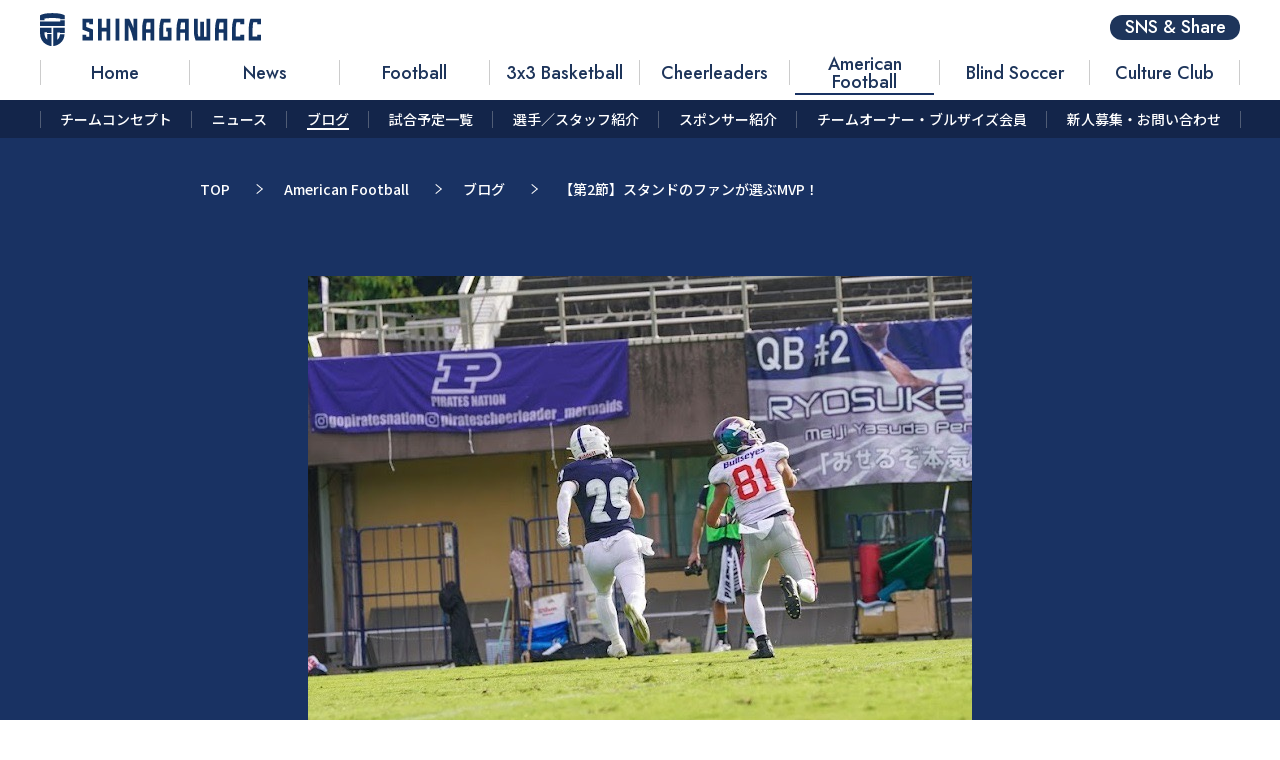

--- FILE ---
content_type: text/html; charset=UTF-8
request_url: https://shinagawa.cc/blog-football/7353/
body_size: 10111
content:






<!DOCTYPE HTML>
<html lang="ja">
<head>
<title>【第2節】スタンドのファンが選ぶMVP！ | BLOG | BULLSEYES | 品川CC（カルチャークラブ）｜総合型地域スポーツクラブ</title>

<meta property='og:locale' content='ja_JP'>
<meta property="og:url" content="https://shinagawa.cc/blog-football/7353/">
<meta property="og:image" content="https://shinagawa.cc/wp/wp-content/uploads/eba57ded54a80d1e975b641cbeadee51.jpg">
<meta property="og:site_name" content="品川CC（カルチャークラブ）｜総合型地域スポーツクラブ">
<meta property="og:title" content="【第2節】スタンドのファンが選ぶMVP！ | BLOG | BULLSEYES | 品川CC（カルチャークラブ）｜総合型地域スポーツクラブ">
<meta property="og:description" content="【第2節】スタンドのファンが選ぶMVP！">
<meta name="viewport" content="width=device-width,initial-scale=1,minimum-scale=1.0, maximum-scale=1.0, user-scalable=no">
<meta http-equiv="X-UA-Compatible" content="IE=edge">
<meta name="format-detection" content="telephone=no">
<meta http-equiv="Content-Type" content="text/html; charset=UTF-8" />
<meta http-equiv="Content-Script-Type" content="text/javascript" />
<meta http-equiv="Content-Style-Type" content="text/css" />
<meta name="twitter:card" content="summary_large_image">
<meta name="description" content="【第2節】スタンドのファンが選ぶMVP！">
<meta name="keywords" content="品川,品川CC,総合スポーツクラブ,サッカー,チアダンス,バスケットボール">
<meta property="og:type" content="article">
<meta property="og:image:width" content="1200" /> 
<meta property="og:image:height" content="630" />
<link rel="preconnect" href="https://fonts.googleapis.com"> 
<link rel="preconnect" href="https://fonts.gstatic.com" crossorigin> 
<link href="https://fonts.googleapis.com/css2?family=Jost:wght@400;500&family=Noto+Sans+JP:wght@400;500;700&family=Teko:wght@300;600&display=swap" rel="stylesheet">
<script src="https://code.jquery.com/jquery-3.6.0.js" integrity="sha256-H+K7U5CnXl1h5ywQfKtSj8PCmoN9aaq30gDh27Xc0jk=" crossorigin="anonymous"></script>
<script type="text/javascript" charset="UTF-8" src="https://shinagawa.cc/wp/wp-content/themes/renewal2023/shared/lib/swiper.min.js"></script>
<script type="text/javascript" charset="UTF-8" src="https://shinagawa.cc/wp/wp-content/themes/renewal2023/shared_renew/js/main.js"></script>
<script type="text/javascript" charset="UTF-8" src="https://shinagawa.cc/wp/wp-content/themes/renewal2023/shared_renew/js/top.js"></script>
<link rel="stylesheet" href="https://shinagawa.cc/wp/wp-content/themes/renewal2023/shared/css/main.css?20230707125481165651458785">
<link rel="stylesheet" href="https://shinagawa.cc/wp/wp-content/themes/renewal2023/shared/css/entry.css">
<link rel="stylesheet" href="https://shinagawa.cc/wp/wp-content/themes/renewal2023/shared/css/lower.css">
<link rel="stylesheet" href="https://shinagawa.cc/wp/wp-content/themes/renewal2023/shared/css/bg.css">
<link rel="stylesheet" href="https://shinagawa.cc/wp/wp-content/themes/renewal2023/shared/lib/swiper.css">
<link rel="stylesheet" href="https://shinagawa.cc/wp/wp-content/themes/renewal2023/shared_renew/css/renew.css?20230707125481165651458785">

<script>
  (function(i,s,o,g,r,a,m){i['GoogleAnalyticsObject']=r;i[r]=i[r]||function(){
  (i[r].q=i[r].q||[]).push(arguments)},i[r].l=1*new Date();a=s.createElement(o),
  m=s.getElementsByTagName(o)[0];a.async=1;a.src=g;m.parentNode.insertBefore(a,m)
  })(window,document,'script','https://www.google-analytics.com/analytics.js','ga');

  ga('create', 'UA-72353083-1', 'auto');
  ga('send', 'pageview');

</script>
<meta name='robots' content='max-image-preview:large' />
<link rel='dns-prefetch' href='//s.w.org' />
		<!-- This site uses the Google Analytics by MonsterInsights plugin v9.11.1 - Using Analytics tracking - https://www.monsterinsights.com/ -->
							<script src="//www.googletagmanager.com/gtag/js?id=G-FGWX10BDDW"  data-cfasync="false" data-wpfc-render="false" type="text/javascript" async></script>
			<script data-cfasync="false" data-wpfc-render="false" type="text/javascript">
				var mi_version = '9.11.1';
				var mi_track_user = true;
				var mi_no_track_reason = '';
								var MonsterInsightsDefaultLocations = {"page_location":"https:\/\/shinagawa.cc\/blog-football\/7353\/"};
								if ( typeof MonsterInsightsPrivacyGuardFilter === 'function' ) {
					var MonsterInsightsLocations = (typeof MonsterInsightsExcludeQuery === 'object') ? MonsterInsightsPrivacyGuardFilter( MonsterInsightsExcludeQuery ) : MonsterInsightsPrivacyGuardFilter( MonsterInsightsDefaultLocations );
				} else {
					var MonsterInsightsLocations = (typeof MonsterInsightsExcludeQuery === 'object') ? MonsterInsightsExcludeQuery : MonsterInsightsDefaultLocations;
				}

								var disableStrs = [
										'ga-disable-G-FGWX10BDDW',
									];

				/* Function to detect opted out users */
				function __gtagTrackerIsOptedOut() {
					for (var index = 0; index < disableStrs.length; index++) {
						if (document.cookie.indexOf(disableStrs[index] + '=true') > -1) {
							return true;
						}
					}

					return false;
				}

				/* Disable tracking if the opt-out cookie exists. */
				if (__gtagTrackerIsOptedOut()) {
					for (var index = 0; index < disableStrs.length; index++) {
						window[disableStrs[index]] = true;
					}
				}

				/* Opt-out function */
				function __gtagTrackerOptout() {
					for (var index = 0; index < disableStrs.length; index++) {
						document.cookie = disableStrs[index] + '=true; expires=Thu, 31 Dec 2099 23:59:59 UTC; path=/';
						window[disableStrs[index]] = true;
					}
				}

				if ('undefined' === typeof gaOptout) {
					function gaOptout() {
						__gtagTrackerOptout();
					}
				}
								window.dataLayer = window.dataLayer || [];

				window.MonsterInsightsDualTracker = {
					helpers: {},
					trackers: {},
				};
				if (mi_track_user) {
					function __gtagDataLayer() {
						dataLayer.push(arguments);
					}

					function __gtagTracker(type, name, parameters) {
						if (!parameters) {
							parameters = {};
						}

						if (parameters.send_to) {
							__gtagDataLayer.apply(null, arguments);
							return;
						}

						if (type === 'event') {
														parameters.send_to = monsterinsights_frontend.v4_id;
							var hookName = name;
							if (typeof parameters['event_category'] !== 'undefined') {
								hookName = parameters['event_category'] + ':' + name;
							}

							if (typeof MonsterInsightsDualTracker.trackers[hookName] !== 'undefined') {
								MonsterInsightsDualTracker.trackers[hookName](parameters);
							} else {
								__gtagDataLayer('event', name, parameters);
							}
							
						} else {
							__gtagDataLayer.apply(null, arguments);
						}
					}

					__gtagTracker('js', new Date());
					__gtagTracker('set', {
						'developer_id.dZGIzZG': true,
											});
					if ( MonsterInsightsLocations.page_location ) {
						__gtagTracker('set', MonsterInsightsLocations);
					}
										__gtagTracker('config', 'G-FGWX10BDDW', {"forceSSL":"true","link_attribution":"true"} );
										window.gtag = __gtagTracker;										(function () {
						/* https://developers.google.com/analytics/devguides/collection/analyticsjs/ */
						/* ga and __gaTracker compatibility shim. */
						var noopfn = function () {
							return null;
						};
						var newtracker = function () {
							return new Tracker();
						};
						var Tracker = function () {
							return null;
						};
						var p = Tracker.prototype;
						p.get = noopfn;
						p.set = noopfn;
						p.send = function () {
							var args = Array.prototype.slice.call(arguments);
							args.unshift('send');
							__gaTracker.apply(null, args);
						};
						var __gaTracker = function () {
							var len = arguments.length;
							if (len === 0) {
								return;
							}
							var f = arguments[len - 1];
							if (typeof f !== 'object' || f === null || typeof f.hitCallback !== 'function') {
								if ('send' === arguments[0]) {
									var hitConverted, hitObject = false, action;
									if ('event' === arguments[1]) {
										if ('undefined' !== typeof arguments[3]) {
											hitObject = {
												'eventAction': arguments[3],
												'eventCategory': arguments[2],
												'eventLabel': arguments[4],
												'value': arguments[5] ? arguments[5] : 1,
											}
										}
									}
									if ('pageview' === arguments[1]) {
										if ('undefined' !== typeof arguments[2]) {
											hitObject = {
												'eventAction': 'page_view',
												'page_path': arguments[2],
											}
										}
									}
									if (typeof arguments[2] === 'object') {
										hitObject = arguments[2];
									}
									if (typeof arguments[5] === 'object') {
										Object.assign(hitObject, arguments[5]);
									}
									if ('undefined' !== typeof arguments[1].hitType) {
										hitObject = arguments[1];
										if ('pageview' === hitObject.hitType) {
											hitObject.eventAction = 'page_view';
										}
									}
									if (hitObject) {
										action = 'timing' === arguments[1].hitType ? 'timing_complete' : hitObject.eventAction;
										hitConverted = mapArgs(hitObject);
										__gtagTracker('event', action, hitConverted);
									}
								}
								return;
							}

							function mapArgs(args) {
								var arg, hit = {};
								var gaMap = {
									'eventCategory': 'event_category',
									'eventAction': 'event_action',
									'eventLabel': 'event_label',
									'eventValue': 'event_value',
									'nonInteraction': 'non_interaction',
									'timingCategory': 'event_category',
									'timingVar': 'name',
									'timingValue': 'value',
									'timingLabel': 'event_label',
									'page': 'page_path',
									'location': 'page_location',
									'title': 'page_title',
									'referrer' : 'page_referrer',
								};
								for (arg in args) {
																		if (!(!args.hasOwnProperty(arg) || !gaMap.hasOwnProperty(arg))) {
										hit[gaMap[arg]] = args[arg];
									} else {
										hit[arg] = args[arg];
									}
								}
								return hit;
							}

							try {
								f.hitCallback();
							} catch (ex) {
							}
						};
						__gaTracker.create = newtracker;
						__gaTracker.getByName = newtracker;
						__gaTracker.getAll = function () {
							return [];
						};
						__gaTracker.remove = noopfn;
						__gaTracker.loaded = true;
						window['__gaTracker'] = __gaTracker;
					})();
									} else {
										console.log("");
					(function () {
						function __gtagTracker() {
							return null;
						}

						window['__gtagTracker'] = __gtagTracker;
						window['gtag'] = __gtagTracker;
					})();
									}
			</script>
							<!-- / Google Analytics by MonsterInsights -->
				<script type="text/javascript">
			window._wpemojiSettings = {"baseUrl":"https:\/\/s.w.org\/images\/core\/emoji\/13.1.0\/72x72\/","ext":".png","svgUrl":"https:\/\/s.w.org\/images\/core\/emoji\/13.1.0\/svg\/","svgExt":".svg","source":{"concatemoji":"https:\/\/shinagawa.cc\/wp\/wp-includes\/js\/wp-emoji-release.min.js?ver=5.8.12"}};
			!function(e,a,t){var n,r,o,i=a.createElement("canvas"),p=i.getContext&&i.getContext("2d");function s(e,t){var a=String.fromCharCode;p.clearRect(0,0,i.width,i.height),p.fillText(a.apply(this,e),0,0);e=i.toDataURL();return p.clearRect(0,0,i.width,i.height),p.fillText(a.apply(this,t),0,0),e===i.toDataURL()}function c(e){var t=a.createElement("script");t.src=e,t.defer=t.type="text/javascript",a.getElementsByTagName("head")[0].appendChild(t)}for(o=Array("flag","emoji"),t.supports={everything:!0,everythingExceptFlag:!0},r=0;r<o.length;r++)t.supports[o[r]]=function(e){if(!p||!p.fillText)return!1;switch(p.textBaseline="top",p.font="600 32px Arial",e){case"flag":return s([127987,65039,8205,9895,65039],[127987,65039,8203,9895,65039])?!1:!s([55356,56826,55356,56819],[55356,56826,8203,55356,56819])&&!s([55356,57332,56128,56423,56128,56418,56128,56421,56128,56430,56128,56423,56128,56447],[55356,57332,8203,56128,56423,8203,56128,56418,8203,56128,56421,8203,56128,56430,8203,56128,56423,8203,56128,56447]);case"emoji":return!s([10084,65039,8205,55357,56613],[10084,65039,8203,55357,56613])}return!1}(o[r]),t.supports.everything=t.supports.everything&&t.supports[o[r]],"flag"!==o[r]&&(t.supports.everythingExceptFlag=t.supports.everythingExceptFlag&&t.supports[o[r]]);t.supports.everythingExceptFlag=t.supports.everythingExceptFlag&&!t.supports.flag,t.DOMReady=!1,t.readyCallback=function(){t.DOMReady=!0},t.supports.everything||(n=function(){t.readyCallback()},a.addEventListener?(a.addEventListener("DOMContentLoaded",n,!1),e.addEventListener("load",n,!1)):(e.attachEvent("onload",n),a.attachEvent("onreadystatechange",function(){"complete"===a.readyState&&t.readyCallback()})),(n=t.source||{}).concatemoji?c(n.concatemoji):n.wpemoji&&n.twemoji&&(c(n.twemoji),c(n.wpemoji)))}(window,document,window._wpemojiSettings);
		</script>
		<style type="text/css">
img.wp-smiley,
img.emoji {
	display: inline !important;
	border: none !important;
	box-shadow: none !important;
	height: 1em !important;
	width: 1em !important;
	margin: 0 .07em !important;
	vertical-align: -0.1em !important;
	background: none !important;
	padding: 0 !important;
}
</style>
	<link rel='stylesheet' id='wp-block-library-css'  href='https://shinagawa.cc/wp/wp-includes/css/dist/block-library/style.min.css?ver=5.8.12' type='text/css' media='all' />
<link rel='stylesheet' id='contact-form-7-css'  href='https://shinagawa.cc/wp/wp-content/plugins/contact-form-7/includes/css/styles.css?ver=5.5.6' type='text/css' media='all' />
<link rel='stylesheet' id='addtoany-css'  href='https://shinagawa.cc/wp/wp-content/plugins/add-to-any/addtoany.min.css?ver=1.15' type='text/css' media='all' />
<script type='text/javascript' id='localize-js-extra'>
/* <![CDATA[ */
var tmp_path = {"temp_uri":"https:\/\/shinagawa.cc\/wp\/wp-content\/themes\/renewal2023","home_url":"https:\/\/shinagawa.cc"};
/* ]]> */
</script>
<script type='text/javascript' src='https://shinagawa.cc/wp/wp-content/themes/renewal2023/shared/js/localize.js?ver=1.0' id='localize-js'></script>
<script type='text/javascript' src='https://shinagawa.cc/wp/wp-content/plugins/google-analytics-for-wordpress/assets/js/frontend-gtag.min.js?ver=9.11.1' id='monsterinsights-frontend-script-js'></script>
<script data-cfasync="false" data-wpfc-render="false" type="text/javascript" id='monsterinsights-frontend-script-js-extra'>/* <![CDATA[ */
var monsterinsights_frontend = {"js_events_tracking":"true","download_extensions":"doc,pdf,ppt,zip,xls,docx,pptx,xlsx","inbound_paths":"[{\"path\":\"\\\/go\\\/\",\"label\":\"affiliate\"},{\"path\":\"\\\/recommend\\\/\",\"label\":\"affiliate\"}]","home_url":"https:\/\/shinagawa.cc","hash_tracking":"false","v4_id":"G-FGWX10BDDW"};/* ]]> */
</script>
<script type='text/javascript' src='https://shinagawa.cc/wp/wp-includes/js/jquery/jquery.min.js?ver=3.6.0' id='jquery-core-js'></script>
<script type='text/javascript' src='https://shinagawa.cc/wp/wp-includes/js/jquery/jquery-migrate.min.js?ver=3.3.2' id='jquery-migrate-js'></script>
<script type='text/javascript' src='https://shinagawa.cc/wp/wp-content/plugins/add-to-any/addtoany.min.js?ver=1.1' id='addtoany-js'></script>
<link rel="https://api.w.org/" href="https://shinagawa.cc/wp-json/" /><link rel="alternate" type="application/json" href="https://shinagawa.cc/wp-json/wp/v2/blog-football/7353" /><link rel="EditURI" type="application/rsd+xml" title="RSD" href="https://shinagawa.cc/wp/xmlrpc.php?rsd" />
<link rel="wlwmanifest" type="application/wlwmanifest+xml" href="https://shinagawa.cc/wp/wp-includes/wlwmanifest.xml" /> 
<meta name="generator" content="WordPress 5.8.12" />
<link rel="canonical" href="https://shinagawa.cc/blog-football/7353/" />
<link rel='shortlink' href='https://shinagawa.cc/?p=7353' />
<link rel="alternate" type="application/json+oembed" href="https://shinagawa.cc/wp-json/oembed/1.0/embed?url=https%3A%2F%2Fshinagawa.cc%2Fblog-football%2F7353%2F" />
<link rel="alternate" type="text/xml+oembed" href="https://shinagawa.cc/wp-json/oembed/1.0/embed?url=https%3A%2F%2Fshinagawa.cc%2Fblog-football%2F7353%2F&#038;format=xml" />

<script data-cfasync="false">
window.a2a_config=window.a2a_config||{};a2a_config.callbacks=[];a2a_config.overlays=[];a2a_config.templates={};a2a_localize = {
	Share: "共有",
	Save: "ブックマーク",
	Subscribe: "購読",
	Email: "メール",
	Bookmark: "ブックマーク",
	ShowAll: "すべて表示する",
	ShowLess: "小さく表示する",
	FindServices: "サービスを探す",
	FindAnyServiceToAddTo: "追加するサービスを今すぐ探す",
	PoweredBy: "Powered by",
	ShareViaEmail: "メールでシェアする",
	SubscribeViaEmail: "メールで購読する",
	BookmarkInYourBrowser: "ブラウザにブックマーク",
	BookmarkInstructions: "このページをブックマークするには、 Ctrl+D または \u2318+D を押下。",
	AddToYourFavorites: "お気に入りに追加",
	SendFromWebOrProgram: "任意のメールアドレスまたはメールプログラムから送信",
	EmailProgram: "メールプログラム",
	More: "詳細&#8230;",
	ThanksForSharing: "Thanks for sharing!",
	ThanksForFollowing: "Thanks for following!"
};

(function(d,s,a,b){a=d.createElement(s);b=d.getElementsByTagName(s)[0];a.async=1;a.src="https://static.addtoany.com/menu/page.js";b.parentNode.insertBefore(a,b);})(document,"script");
</script>

		<!-- GA Google Analytics @ https://m0n.co/ga -->
		<script>
			(function(i,s,o,g,r,a,m){i['GoogleAnalyticsObject']=r;i[r]=i[r]||function(){
			(i[r].q=i[r].q||[]).push(arguments)},i[r].l=1*new Date();a=s.createElement(o),
			m=s.getElementsByTagName(o)[0];a.async=1;a.src=g;m.parentNode.insertBefore(a,m)
			})(window,document,'script','https://www.google-analytics.com/analytics.js','ga');
			ga('create', 'G-FGWX10BDDW', 'auto');
			ga('send', 'pageview');
		</script>

	<meta name="google-site-verification" content="6W_ge1_EqoB4P0JqJpEzhj6ifKhvB6LdNPwlKjr5h4E" />
		<style type="text/css" id="wp-custom-css">
			.g-slide{
position:relative;
width:100%;
height:0;
padding-top:75%;
}
.g-slide iframe{
position:absolute;
top:0;
left:0;
width:100%;
height:100%;
}

.aligncenter{
	display: block;
	margin-left: auto;
	margin-right: auto;
}
.alignright{
	float: right;
	margin-left: 1.5em;
}
.alignleft{
	float: left;
	margin-right: 1.5em;
}		</style>
		

</head>
<body id="lower" class="lower-contents">



<div id="scc-fixed-header-wrap"></div>
<div id="scc-header-wrap">
<header id="scc-gheader">
<div class="scc-gheader-inner">
<h1 class="scc-logo-hedaer"><a href="/"><img src="https://shinagawa.cc/wp/wp-content/themes/renewal2023/shared_renew/img/logo_scc.svg" alt=""></a></h1>
<nav id="scc-gnav">
    <!-- メニューで管理 -->

    <ul>

    <li class="menu-item menu-item-type-custom menu-item-object-custom menu-item-home menu-item-7730"><a href="https://shinagawa.cc/"><span>Home</span></a></li>
<li class="menu-item menu-item-type-post_type menu-item-object-page menu-item-7731"><a href="https://shinagawa.cc/club-news/"><span>News</span></a></li>

            <li><a href="https://shinagawa.cc/soccer/" class="">
            
            <span>Football</span>

        </a></li>
            <li><a href="https://shinagawa.cc/3x3-basketball/" class="">
            
            <span>3x3 Basketball</span>

        </a></li>
            <li><a href="https://shinagawa.cc/cheer-dance/" class="">
            
            <span>Cheerleaders</span>

        </a></li>
            <li><a href="https://shinagawa.cc/football/" class="active">
            
            <span>American Football</span>

        </a></li>
            <li><a href="https://shinagawa.cc/blind-soccer/" class="">
            
            <span>Blind Soccer</span>

        </a></li>
            <li><a href="https://shinagawa.cc/culture-club/" class="">
            
            <span>Culture Club</span>

        </a></li>
        </ul>
    <!-- メニューで管理 -->

</nav>
<div class="scc-btn-share"><a href="javascript:void(0);">SNS & Share</a></div>
</div>
<div class="scc-btn-nav"><a href="javascript:void(0);"><span><i></i><i></i><i></i></span></a></div>
<div class="scc-btn-nav-close"><a href="javascript:void(0);"><span><i></i><i></i></span></a></div>
</header>

    <div class="scc-contents-nav-box">
    <div class="scc-nav-pd"><a href="javascript:void(0);"><span>Menu</span></a></div>
    <nav class="scc-contents-nav">
        <ul>
                            <!-- ループコンテンツ -->
                <li><a href="https://shinagawa.cc/football/club-concept/" class=""><span>チームコンセプト</span></a></li>
                <!-- /ループコンテンツ -->

                            <!-- ループコンテンツ -->
                <li><a href="https://shinagawa.cc/football/news/" class=""><span>ニュース</span></a></li>
                <!-- /ループコンテンツ -->

                            <!-- ループコンテンツ -->
                <li><a href="https://shinagawa.cc/football/blog/" class="active"><span>ブログ</span></a></li>
                <!-- /ループコンテンツ -->

                            <!-- ループコンテンツ -->
                <li><a href="https://shinagawa.cc/football/match/" class=""><span>試合予定一覧</span></a></li>
                <!-- /ループコンテンツ -->

                            <!-- ループコンテンツ -->
                <li><a href="https://shinagawa.cc/football/member/" class=""><span>選手／スタッフ紹介</span></a></li>
                <!-- /ループコンテンツ -->

                            <!-- ループコンテンツ -->
                <li><a href="https://shinagawa.cc/football/sponsor/" class=""><span>スポンサー紹介</span></a></li>
                <!-- /ループコンテンツ -->

                            <!-- ループコンテンツ -->
                <li><a href="https://shinagawa.cc/football/owner-member/" class=""><span>チームオーナー・ブルザイズ会員</span></a></li>
                <!-- /ループコンテンツ -->

                            <!-- ループコンテンツ -->
                <li><a href="https://shinagawa.cc/football/recruit/" class=""><span>新人募集・お問い合わせ</span></a></li>
                <!-- /ループコンテンツ -->

                    </ul>
    </nav>
    </div>
</div>


<div id="scc-gnav-sp">
    <div class="scc-nav-primary">
    <nav class="scc-nav-sub">
        <ul>
        <li class="menu-item menu-item-type-custom menu-item-object-custom menu-item-home menu-item-7728"><a href="https://shinagawa.cc/">Home</a></li>
<li class="menu-item menu-item-type-post_type menu-item-object-page menu-item-7729"><a href="https://shinagawa.cc/club-news/">News</a></li>
<li class="menu-item menu-item-type-post_type menu-item-object-page menu-item-7736"><a href="https://shinagawa.cc/company/">Company</a></li>
        </ul>
    </nav>

        <nav class="scc-nav-team">
        <div class="scc-team-link">
        <a href="https://shinagawa.cc/soccer/">
                        <strong>Football</strong>
            <span></span>

        </a></div>
        <ul><li><a href="https://shinagawa.cc/soccer/club-concept/">チームコンセプト</a></li>
<li><a href="https://shinagawa.cc/soccer/blog/">ブログ</a></li>
<li><a href="https://shinagawa.cc/soccer/news/">ニュース</a></li>
<li><a href="https://shinagawa.cc/soccer/match/">試合日程･結果</a></li>
<li><a href="https://shinagawa.cc/soccer/member/">選手／スタッフ紹介</a></li>
<li><a href="https://shinagawa.cc/soccer/contact/">お問い合わせ</a></li>
</ul>        </dl>
    </nav>

        <nav class="scc-nav-team">
        <div class="scc-team-link">
        <a href="https://shinagawa.cc/3x3-basketball/">
                        <strong>3x3 Basketball</strong>
            <span>ワイルドキャッツ</span>

        </a></div>
        <ul><li><a href="https://shinagawa.cc/3x3-basketball/club-concept/">チームコンセプト</a></li>
<li><a href="https://shinagawa.cc/3x3-basketball/news/">ニュース</a></li>
<li><a href="https://shinagawa.cc/3x3-basketball/sponsor/">パートナー紹介</a></li>
<li><a href="https://shinagawa.cc/3x3-basketball/blog/">ブログ</a></li>
<li><a href="https://shinagawa.cc/3x3-basketball/match/">試合日程・結果</a></li>
<li><a href="https://shinagawa.cc/3x3-basketball/member/">選手／スタッフ紹介</a></li>
<li><a href="https://shinagawa.cc/3x3-basketball/contact/">お問い合わせ</a></li>
<li><a href="https://shinagawa.cc/3x3-basketball/%e3%83%95%e3%82%a1%e3%83%b3%e3%82%af%e3%83%a9%e3%83%96/">ファンクラブ</a></li>
</ul>        </dl>
    </nav>

        <nav class="scc-nav-team">
        <div class="scc-team-link">
        <a href="https://shinagawa.cc/cheer-dance/">
                        <strong>Cheerleaders</strong>
            <span>Rainbow Venus</span>

        </a></div>
        <ul><li><a href="https://shinagawa.cc/cheer-dance/club-concept/">チームコンセプト</a></li>
<li><a href="https://shinagawa.cc/cheer-dance/news/">ニュース</a></li>
<li><a href="https://shinagawa.cc/cheer-dance/blog/">ブログ</a></li>
<li><a href="https://shinagawa.cc/cheer-dance/event/">イベント一覧</a></li>
<li><a href="https://shinagawa.cc/cheer-dance/member/">メンバー紹介</a></li>
<li><a href="https://shinagawa.cc/cheer-dance/contact/">お問い合わせ</a></li>
</ul>        </dl>
    </nav>

        <nav class="scc-nav-team">
        <div class="scc-team-link">
        <a href="https://shinagawa.cc/football/">
                        <strong>American Football</strong>
            <span>ブルザイズ</span>

        </a></div>
        <ul><li><a href="https://shinagawa.cc/football/club-concept/">チームコンセプト</a></li>
<li><a href="https://shinagawa.cc/football/news/">ニュース</a></li>
<li><a href="https://shinagawa.cc/football/blog/">ブログ</a></li>
<li><a href="https://shinagawa.cc/football/match/">試合予定一覧</a></li>
<li><a href="https://shinagawa.cc/football/member/">選手／スタッフ紹介</a></li>
<li><a href="https://shinagawa.cc/football/sponsor/">スポンサー紹介</a></li>
<li><a href="https://shinagawa.cc/football/owner-member/">チームオーナー・ブルザイズ会員</a></li>
<li><a href="https://shinagawa.cc/football/recruit/">新人募集・お問い合わせ</a></li>
</ul>        </dl>
    </nav>

        <nav class="scc-nav-team">
        <div class="scc-team-link">
        <a href="https://shinagawa.cc/blind-soccer/">
                        <strong>Blind Soccer</strong>
            <span>パペレシアル</span>

        </a></div>
        <ul><li><a href="https://shinagawa.cc/blind-soccer/club-concept/">チームコンセプト</a></li>
<li><a href="https://shinagawa.cc/blind-soccer/news/">ニュース</a></li>
<li><a href="https://shinagawa.cc/blind-soccer/blog/">ブログ</a></li>
<li><a href="https://shinagawa.cc/blind-soccer/match/">試合日程･結果</a></li>
<li><a href="https://shinagawa.cc/blind-soccer/member/">選手／スタッフ紹介</a></li>
<li><a href="https://shinagawa.cc/blind-soccer/contact/">お問い合わせ</a></li>
</ul>        </dl>
    </nav>

        <nav class="scc-nav-team">
        <div class="scc-team-link">
        <a href="https://shinagawa.cc/culture-club/">
                        <strong>Culture Club</strong>
            <span></span>

        </a></div>
        <ul><li><a href="https://shinagawa.cc/culture-club/bridges/">BRIDGES～港南・天王洲・北品川～</a></li>
<li><a href="https://shinagawa.cc/culture-club/shinagawa-cluture-base/">SHINAGAWA CLUTURE BASE</a></li>
<li><a href="https://shinagawa.cc/culture-club/sports-x-business/">スポーツとビジネス</a></li>
<li><a href="https://shinagawa.cc/culture-club/%e3%83%93%e3%82%b8%e3%83%8d%e3%82%b9%e3%82%a2%e3%82%ab%e3%83%87%e3%83%9f%e3%83%bc/">ビジネスアカデミー</a></li>
<li><a href="https://shinagawa.cc/culture-club/report/">レポート</a></li>
<li><a href="https://shinagawa.cc/culture-club/contact/">お問い合わせ</a></li>
</ul>        </dl>
    </nav>

        </div>

</div>
<div class="scc-wrap">



<main id="main">
<!-- ==========================================
  bg
============================================== -->

<!-- <div class="bg bg-top">
<div class="bg-inner">
<div class="bg-inner-box">
<canvas id="canvas-top"></canvas> 
</div>
</div>
</div>

<div class="bg bg-mid">
<div class="bg-inner">
<div class="bg-inner-box">
<canvas id="canvas-mid"></canvas> 
</div>
</div>
</div>

 --><div class="contents">
<div class="contents-inner">
    <nav class="pankuzu">
        <ul>
        <li><a href="/">TOP</a></li>
        <li><a href="/football/">American Football</a></li>
        <li><a href="/football/blog/">ブログ</a></li>
        <li><span>【第2節】スタンドのファンが選ぶMVP！</span></li>
        </ul>
    </nav>

    <section id="blog" class="blog-entry entry-detail">
        <article class="sec-inner">
        
        <div class="sec-col">
                                    <div class="entry-mainimg">
            <figure><img src="https://shinagawa.cc/wp/wp-content/uploads/eba57ded54a80d1e975b641cbeadee51.jpg" alt=""></figure>            </div>
                        <div class="entry-header">
            <time>2022.09.26</time>
            <h2>【第2節】スタンドのファンが選ぶMVP！</h2>
            </div>
            <div class="entry-body">
                                                                      <h3><span>選手コメント</span></h3>
                                                          <p>ブルザイズでは今シーズン、試合受付の際に配布するQRコードを用いて『スタンドのファンが選ぶMVP』という企画を実施しています。<br />
第2節のMVPには#81 WR 羽深新選手が選ばれました<br />
羽深選手のコメントを紹介します<br />
「スタンドのファンが選ぶMVPに選んで頂きありがとうございます！ただ、試合に勝って初めて心の底から喜べます。チームとして反省点を修正し、長所を伸ばし勝利に向かって精進していきます。<br />
また、スタンドからの応援はいつでも僕たちに力を与えてくれます。是非これからも周囲を巻き込んで、共に勝利を掴み取りましょう！<br />
次回は勝ってまたMVPに選んでもらえるよう頑張るので引き続き応援よろしくお願いします！」<br />
皆様、次戦の投票もよろしくお願い致します</p>
                                                            </div>
            <nav class="page-nav">
                <ul>
                <li class="nav-prev"><a href="https://shinagawa.cc/blog-football/7273/" rel="prev"><span>前のブログへ</span><span>前へ</span></a></li>
                <li class="nav-top"><a href="/football/blog/"><span>ブログ一覧</span></a></li>
                <li class="nav-next"><a href="https://shinagawa.cc/blog-football/7322/" rel="next"><span>次のブログへ</span><span>次へ</span></a></li>
                </ul>
            </nav>
        </div>
        </article>
    </section>

    <div class="btm-link">
    <ul><li><a href="/football/blog/">ブログ一覧</a></li></ul>
    </div>

    <!-- ==========================================
  bnr
============================================== -->


</div>  
</div>
</main>

<!-- POPUP -->
<div class="scc-popup">
<div class="scc-popup-box">
<div class="scc-popup-overlay"></div>
<div class="scc-popup-social">
<div class="scc-btn-popup-close"><a href="javascript:void(0);"><i></i><i></i></a></div>
<header class="scc-sec-header"><h2><span>SNS & SHARE</span></h2></header>
<div class="scc-social-list">
<div class="scc-social-item">




<h3><span>FOOTBALL</span></h3>


<ul>
  <li class="scc-social-tw"><a href="https://twitter.com/scc__football" target="_blank"></a></li><li class="scc-social-insta"><a href="https://www.instagram.com/scc__football/" target="_blank"></a></li><li class="scc-social-fb"><a href="https://www.facebook.com/shinagawaccyokohama/" target="_blank"></a></li><li class="scc-social-yt"><a href="https://www.youtube.com/channel/UCk7DmZve8CbTu1jivxOw3xg" target="_blank"></a></li></ul>
</div>

<div class="scc-social-item">




<h3><span>WILDCATS.EXE</span></h3>


<ul>
  <li class="scc-social-tw"><a href="https://twitter.com/scc_wildcats" target="_blank"></a></li><li class="scc-social-insta"><a href="https://www.instagram.com/scc_wildcats/" target="_blank"></a></li><li class="scc-social-fb"><a href="https://www.facebook.com/scc.wildcats/" target="_blank"></a></li><li class="scc-social-yt"><a href="https://www.youtube.com/channel/UCNl6UmrLL5FEmJeLFmojMag" target="_blank"></a></li></ul>
</div>

<div class="scc-social-item">




<h3><span>RAINBOW VENUS</span></h3>


<ul>
  <li class="scc-social-tw"><a href="https://twitter.com/scc_rv" target="_blank"></a></li><li class="scc-social-insta"><a href="https://www.instagram.com/scc_rainbowvenus/" target="_blank"></a></li><li class="scc-social-fb"><a href="https://www.facebook.com/ShinagawaCCRVcheer" target="_blank"></a></li><li class="scc-social-yt"><a href="https://www.youtube.com/channel/UCVEGSvbcUuLlYp6ZksPbbzQ" target="_blank"></a></li></ul>
</div>

<div class="scc-social-item">




<h3><span>BULLSEYES</span></h3>


<ul>
  <li class="scc-social-tw"><a href="https://twitter.com/scc_bullseyes?s=20&t=x818QZJibKB3Fv1flCo1hw" target="_blank"></a></li><li class="scc-social-insta"><a href="https://www.instagram.com/scc_bullseyes/" target="_blank"></a></li><li class="scc-social-fb"><a href="https://www.facebook.com/shinagawaccbullseyes" target="_blank"></a></li></ul>
</div>

<div class="scc-social-item">




<h3><span>PAPELECIAL</span></h3>


<ul>
  <li class="scc-social-tw"><a href="https://twitter.com/Papelecial_bs" target="_blank"></a></li><li class="scc-social-insta"><a href="https://www.instagram.com/scc_papelecial/" target="_blank"></a></li><li class="scc-social-fb"><a href="https://www.facebook.com/papelecial.shinagawa" target="_blank"></a></li></ul>
</div>

</div>  
</div>
</div>
</div>
<!--/ POPUP -->


<footer id="scc-gfooter">

<div class="scc-gfooter-inner">
    <div class="scc-nav-primary scc-gfooter-nav-wrap">
    <nav class="scc-nav-sub">
        <ul>
        <li class="menu-item menu-item-type-custom menu-item-object-custom menu-item-home menu-item-7728"><a href="https://shinagawa.cc/">Home</a></li>
<li class="menu-item menu-item-type-post_type menu-item-object-page menu-item-7729"><a href="https://shinagawa.cc/club-news/">News</a></li>
<li class="menu-item menu-item-type-post_type menu-item-object-page menu-item-7736"><a href="https://shinagawa.cc/company/">Company</a></li>
        </ul>
    </nav>

        <nav class="scc-nav-team">
        <div class="scc-team-link">
        <a href="https://shinagawa.cc/soccer/">
                        <strong>Football</strong>
            <span></span>
        </a></div>
        <ul>

        <ul><li><a href="https://shinagawa.cc/soccer/club-concept/">チームコンセプト</a></li>
<li><a href="https://shinagawa.cc/soccer/blog/">ブログ</a></li>
<li><a href="https://shinagawa.cc/soccer/news/">ニュース</a></li>
<li><a href="https://shinagawa.cc/soccer/match/">試合日程･結果</a></li>
<li><a href="https://shinagawa.cc/soccer/member/">選手／スタッフ紹介</a></li>
<li><a href="https://shinagawa.cc/soccer/contact/">お問い合わせ</a></li>
</ul>
        </ul>
        </dl>
    </nav>

        <nav class="scc-nav-team">
        <div class="scc-team-link">
        <a href="https://shinagawa.cc/3x3-basketball/">
                        <strong>3x3 Basketball</strong>
            <span>ワイルドキャッツ</span>
        </a></div>
        <ul>

        <ul><li><a href="https://shinagawa.cc/3x3-basketball/club-concept/">チームコンセプト</a></li>
<li><a href="https://shinagawa.cc/3x3-basketball/news/">ニュース</a></li>
<li><a href="https://shinagawa.cc/3x3-basketball/sponsor/">パートナー紹介</a></li>
<li><a href="https://shinagawa.cc/3x3-basketball/blog/">ブログ</a></li>
<li><a href="https://shinagawa.cc/3x3-basketball/match/">試合日程・結果</a></li>
<li><a href="https://shinagawa.cc/3x3-basketball/member/">選手／スタッフ紹介</a></li>
<li><a href="https://shinagawa.cc/3x3-basketball/contact/">お問い合わせ</a></li>
<li><a href="https://shinagawa.cc/3x3-basketball/%e3%83%95%e3%82%a1%e3%83%b3%e3%82%af%e3%83%a9%e3%83%96/">ファンクラブ</a></li>
</ul>
        </ul>
        </dl>
    </nav>

        <nav class="scc-nav-team">
        <div class="scc-team-link">
        <a href="https://shinagawa.cc/cheer-dance/">
                        <strong>Cheerleaders</strong>
            <span>Rainbow Venus</span>
        </a></div>
        <ul>

        <ul><li><a href="https://shinagawa.cc/cheer-dance/club-concept/">チームコンセプト</a></li>
<li><a href="https://shinagawa.cc/cheer-dance/news/">ニュース</a></li>
<li><a href="https://shinagawa.cc/cheer-dance/blog/">ブログ</a></li>
<li><a href="https://shinagawa.cc/cheer-dance/event/">イベント一覧</a></li>
<li><a href="https://shinagawa.cc/cheer-dance/member/">メンバー紹介</a></li>
<li><a href="https://shinagawa.cc/cheer-dance/contact/">お問い合わせ</a></li>
</ul>
        </ul>
        </dl>
    </nav>

        <nav class="scc-nav-team">
        <div class="scc-team-link">
        <a href="https://shinagawa.cc/football/">
                        <strong>American Football</strong>
            <span>ブルザイズ</span>
        </a></div>
        <ul>

        <ul><li><a href="https://shinagawa.cc/football/club-concept/">チームコンセプト</a></li>
<li><a href="https://shinagawa.cc/football/news/">ニュース</a></li>
<li><a href="https://shinagawa.cc/football/blog/">ブログ</a></li>
<li><a href="https://shinagawa.cc/football/match/">試合予定一覧</a></li>
<li><a href="https://shinagawa.cc/football/member/">選手／スタッフ紹介</a></li>
<li><a href="https://shinagawa.cc/football/sponsor/">スポンサー紹介</a></li>
<li><a href="https://shinagawa.cc/football/owner-member/">チームオーナー・ブルザイズ会員</a></li>
<li><a href="https://shinagawa.cc/football/recruit/">新人募集・お問い合わせ</a></li>
</ul>
        </ul>
        </dl>
    </nav>

        <nav class="scc-nav-team">
        <div class="scc-team-link">
        <a href="https://shinagawa.cc/blind-soccer/">
                        <strong>Blind Soccer</strong>
            <span>パペレシアル</span>
        </a></div>
        <ul>

        <ul><li><a href="https://shinagawa.cc/blind-soccer/club-concept/">チームコンセプト</a></li>
<li><a href="https://shinagawa.cc/blind-soccer/news/">ニュース</a></li>
<li><a href="https://shinagawa.cc/blind-soccer/blog/">ブログ</a></li>
<li><a href="https://shinagawa.cc/blind-soccer/match/">試合日程･結果</a></li>
<li><a href="https://shinagawa.cc/blind-soccer/member/">選手／スタッフ紹介</a></li>
<li><a href="https://shinagawa.cc/blind-soccer/contact/">お問い合わせ</a></li>
</ul>
        </ul>
        </dl>
    </nav>

        <nav class="scc-nav-team">
        <div class="scc-team-link">
        <a href="https://shinagawa.cc/culture-club/">
                        <strong>Culture Club</strong>
            <span></span>
        </a></div>
        <ul>

        <ul><li><a href="https://shinagawa.cc/culture-club/bridges/">BRIDGES～港南・天王洲・北品川～</a></li>
<li><a href="https://shinagawa.cc/culture-club/shinagawa-cluture-base/">SHINAGAWA CLUTURE BASE</a></li>
<li><a href="https://shinagawa.cc/culture-club/sports-x-business/">スポーツとビジネス</a></li>
<li><a href="https://shinagawa.cc/culture-club/%e3%83%93%e3%82%b8%e3%83%8d%e3%82%b9%e3%82%a2%e3%82%ab%e3%83%87%e3%83%9f%e3%83%bc/">ビジネスアカデミー</a></li>
<li><a href="https://shinagawa.cc/culture-club/report/">レポート</a></li>
<li><a href="https://shinagawa.cc/culture-club/contact/">お問い合わせ</a></li>
</ul>
        </ul>
        </dl>
    </nav>

        </div>


    <div class="scc-gfooter-btm">
        <div class="scc-gfooter-inner-box">
        <nav class="scc-nav-btm">
        <ul id="sub-nav" class="menu"><li class="menu-item menu-item-type-post_type menu-item-object-page menu-item-4889"><a href="https://shinagawa.cc/about/">このサイトについて</a></li>
<li class="menu-item menu-item-type-post_type menu-item-object-page menu-item-4888"><a href="https://shinagawa.cc/privacy/">プライバシーポリシー</a></li>
</ul>        </nav>
        <div class="scc-logo-footer"><a href="/"><img src="https://shinagawa.cc/wp/wp-content/themes/renewal2023/shared_renew/img/logo_scc_wh.svg" alt=""></a></div>         
        </div>
        <p class="scc-cr">&copy; 2023 Shinagawa Culture Club</p>
    </div>

</div>

    <div class="scc-btn-pt"><a href="javascript:void(0)"></a></div>
    <div class="scc-btn-pt scc-btn-pt-fixed"><a href="javascript:void(0)"></a></div>

</footer>

<div id="fb-root"></div>
<script async defer crossorigin="anonymous" src="https://connect.facebook.net/ja_JP/sdk.js#xfbml=1&version=v11.0" nonce="B25ifYOi"></script>
<script type='text/javascript' src='https://shinagawa.cc/wp/wp-includes/js/dist/vendor/regenerator-runtime.min.js?ver=0.13.7' id='regenerator-runtime-js'></script>
<script type='text/javascript' src='https://shinagawa.cc/wp/wp-includes/js/dist/vendor/wp-polyfill.min.js?ver=3.15.0' id='wp-polyfill-js'></script>
<script type='text/javascript' id='contact-form-7-js-extra'>
/* <![CDATA[ */
var wpcf7 = {"api":{"root":"https:\/\/shinagawa.cc\/wp-json\/","namespace":"contact-form-7\/v1"}};
/* ]]> */
</script>
<script type='text/javascript' src='https://shinagawa.cc/wp/wp-content/plugins/contact-form-7/includes/js/index.js?ver=5.5.6' id='contact-form-7-js'></script>
<script type='text/javascript' src='https://shinagawa.cc/wp/wp-includes/js/wp-embed.min.js?ver=5.8.12' id='wp-embed-js'></script>
</div>
</body>
</html>
    

--- FILE ---
content_type: text/css
request_url: https://shinagawa.cc/wp/wp-content/themes/renewal2023/shared/css/entry.css
body_size: 3647
content:
@charset "UTF-8";


/*.sns-header h3{
	font-family: Shinagawacc;
}
*/
.entry-item .entry-txt dt time,
.entry-header time,
.entry-month span{
	font-family: 'Jost', sans-serif;
	font-weight: 400;
}
.entry-member-item .entry-txt strong,
.entry-member-item .entry-txt dd span,
.entry-member-header h3 .name strong,
.entry-member-header h3 .status strong,
.entry-member-header h3 .name i.name-en,
.entry-member-item .member-info .status strong,
.entry-member-item .member-info .name i + i,
.cheer-dance-list .entry-member-item .member-info .name strong,
.entry-member-header.cheer-dance-header h3 .status i,
.cheer-dance-list .entry-member-item .member-info .status i,
.entry-item figure.new:before{
	font-family: Shinagawacc;
}
.entry-item dl dt{
	font-family: 'Teko', sans-serif;
}



@media screen and (min-width: 769px) {


	.entry-month{
		position: relative;
		overflow: hidden;
		margin: 0 0 30px;
		font-size: 24px;
		font-weight: 700;
	}
	.scc-news-top-item + .entry-month,
	.scc-news-item + .entry-month{
		padding: 80px 0 0;		
	}
	.entry-month span{
		position: relative;
		display: inline-block;
		padding: 0 20px 0 0;
	}
	.entry-month span:after{
		content: "";
		display: block;
		position: absolute;
		margin: auto;
		top: 0;
		left: 100%;
		bottom: 0;
		width: 1000px;
		height: 1px;
		background: #304773;
	}
	.entry-item + .entry-month{
		margin-top: 60px;
	}
	.entry-detail .sec-col{
		padding: 30px 0 0;
	}


/* entry-list1
------------------------------------------------------------*/

	.entry-list-wrap + .entry-list-wrap .entry-list1{
		padding-top: 30px;
	}

	.entry-list1 .entry-item a{
		position: relative;
		display: flex;
		padding: 0 50px 0 0;
	}
	.entry-list1 .entry-item a:after {
		position: absolute;
		display: block;
		content: "";
		margin: auto;
		top: 0;
		right: 10px;
		bottom: 0;
		width: 10px;
		height: 15px;
		text-indent: -9999px;
		background: url(../img/arrow_wh.png) 0 0 no-repeat;
		background-size: 100% 100%;
	}

	.entry-list1 .entry-item a:hover{
		opacity: 0.7;
		transition: opacity 300ms ease;
	}
	.entry-item figure{
		position: relative;
		overflow: hidden;
	}
	.entry-item figure{
		border: 1px solid #bcc4c7;
		box-sizing: border-box;
	}
	.entry-list1 .entry-item figure{
		width: 180px;
	}
	.entry-list1 .entry-item figure img{
		width: 100%;
		height: auto;
	}
	.entry-list1 .entry-item .entry-txt{
		padding: 0 0 0 30px;
		width: calc(100% - 180px);
	}
	.entry-list1 .entry-item .entry-txt dt{
		position: relative;
		display: inline-block;
	}
	.entry-list1 .entry-item + .entry-item{
		margin-top: 30px;
	}
	.entry-list1 .entry-item{
		padding-bottom: 30px;
		border-bottom: 1px solid #304773;		
	}

	.entry-list1 .entry-item .entry-txt dt .cat{
		display: inline-block;
		padding: 0 20px;
		min-width: 150px;
		height: 25px;
		line-height: 25px;
		text-align: center;
		font-size: 16px;
		vertical-align: middle;
		font-weight: 500;
	}
	.entry-list1 .entry-item .entry-txt dt time{
		display: inline-block;
		height: 25px;
		font-size: 22px;
		vertical-align: middle;
	}
	.entry-list1 .entry-item .entry-txt dd{
		margin-top: 30px;
		font-size: 18px;
		line-height: 1.5;
	}


	.slide-counter,
	.slide-pager{
		display: none;
	}
	.sec-bl .entry-item .entry-txt dt .cat{
		color: #304773;
		background: #fff;
	}
	.sec-gr .entry-item .entry-txt dt .cat{
		color: #fff;
		background: #304773;
	}
	.sec-bl .entry-item .entry-txt dt time{
		color: #fff;
	}
	.sec-gr .entry-item .entry-txt dt time{
		color: #304773;
	}
	.sec-bl .entry-item .entry-txt dd{
		color: #fff;
	}
	.sec-gr .entry-item .entry-txt dd{
		color: #333;
	}
	.sec-bl .entry-item .entry-txt dt:after{
		background: url(../img/arrow_wh.png) 0 0 no-repeat;
		background-size: 100% 100%;
	}
	.sec-gr .entry-item .entry-txt dt:after{
		background: url(../img/arrow_bl.png) 0 0 no-repeat;
		background-size: 100% 100%;
	}

	.entry-item figure.new:before{
		content: "NEW";
		position: absolute;
		top: 5px;
		left: 5px;
		font-size: 13px;
		z-index: 20;
	}
	.entry-item figure.new:after{
		content: "";
		position: absolute;
		top: -5px;
		left: 0;
		width: 0;
		height: 0;
		border-style: solid;
		border-width: 50px 50px 0 0;
		z-index: 10;
	}

	.entry-item figure.new:before{
		color: #304773;
	}
	.entry-item figure.new:after{
		border-color: #fff transparent transparent transparent;
	}


/* entry-list2
------------------------------------------------------------*/


	.entry-list-wrap + .entry-list-wrap .entry-list2{
		padding-top: 30px;
	}

	.entry-index .entry-list2,
	.entry-list2 .slide-item-wrap{
		display: flex;
		margin: 0 -8px;
		flex-wrap: wrap;	
	}

	.entry-list2 .entry-item{
		padding: 0 8px;
		width: calc(100% / 3);
	}
	.entry-index .entry-list2 .entry-item:nth-child(n+4){
		margin-top: 30px;
	}
	.entry-list2 .entry-item a{
		display: block;
	}
	.entry-list2 .entry-item a:hover{
		opacity: 0.7;
		transition: opacity 300ms ease;
	}
	.entry-list2 .entry-item figure{
		position: relative;
		padding-top: 63%;
		background: #000;
		overflow: hidden;
	}
	.entry-list2 .entry-item figure img{
		position: absolute;
		top: 50%;
		left: 0;
		width: 100%;
		height: auto;
		transform: translateY(-50%);
	}
	.entry-list2 .entry-item dl{
		margin-top: 15px;
		color: #fff;
	}
	.entry-list2 .entry-item dl dt{
		position: relative;
		font-size: 34px;
	}
	.entry-list2 .entry-item dl dd{
		margin-top: 15px;
		color: #fff;
		line-height: 1.8;
	}
	.entry-list2 .entry-item dl dt time{
		position: relative;
	}
	.entry-list2 .entry-item dl dt time:after{
		position: absolute;
		display: inline-block;
		content: "";
		margin: auto;
		top: -3px;
		right: -30px;
		bottom: 0;
		width: 10px;
		height: 15px;
		text-indent: -9999px;
		background: url(../img/arrow_wh.png) 0 0 no-repeat;
		background-size: 100% 100%;
	}

	.sec-bl .entry-list2 dl dt{
		color: #fff;
	}
	.sec-gr .entry-list2 dl dt{
		color: #304773;
	}
	.sec-bl .entry-list2 dl dd{
		color: #fff;
	}
	.sec-gr .entry-list2 dl dd{
		color: #333;
	}
	.sec-bl .entry-list2 dl dt:after{
		background: url(../img/arrow_wh.png) 0 0 no-repeat;
		background-size: 100% 100%;
	}
	.sec-gr .entry-list2 dl dt time:after{
		background: url(../img/arrow_bl.png) 0 0 no-repeat;
		background-size: 100% 100%;
	}


/* entry-list3
------------------------------------------------------------*/

	.entry-list3 .slide-item-wrap{
		display: flex;
		margin: 0 -8px;
		flex-wrap: wrap;	
	}

	.entry-list3 .entry-item{
		padding: 0 8px;
		width: calc(100% / 3);
	}

	.entry-list3 .entry-item a:hover{
		opacity: 0.7;
		transition: opacity 300ms ease;
	}
	.entry-list3 .entry-item figure{
		width: 100%;
	}
	.entry-list3 .entry-item figure img{
		width: 100%;
		height: auto;
	}
	.entry-list3 .entry-item .entry-txt{
		padding: 15px 0 0;
	}
	.entry-list3 .entry-item .entry-txt dt{
		position: relative;
		display: inline-block;
	}
	.entry-list3 .entry-item .entry-txt dt:after{
		position: absolute;
		display: inline-block;
		content: "";
		margin: auto;
		top: 0;
		right: -15px;
		bottom: 0;
		width: 8px;
		height: 13px;
		text-indent: -9999px;
		background: url(../img/arrow_bl.png) 0 0 no-repeat;
		background-size: 100% 100%;
	}
	.entry-list3 .entry-item .entry-txt dt .cat{
		display: inline-block;
		padding: 0 10px;
		height: 25px;
		line-height: 28px;
		text-align: center;
		font-size: 13px;
		vertical-align: middle;
		font-weight: 500;
		color: #fff;
		background: #304773;
	}
	.entry-list3 .entry-item .entry-txt dt time{
		display: inline-block;
		height: 25px;
		font-size: 22px;
		vertical-align: middle;
	}
	.entry-list3 .entry-item .entry-txt dd{
		margin-top: 15px;
		font-size: 18px;
		line-height: 1.5;
	}



/* entry
------------------------------------------------------------*/

	.entry-header{
		padding: 0 0 25px;
		border-bottom: 3px solid #fff;
	}
	.entry-header time{
		font-size: 22px;
	}
	.entry-header h2{
		padding: 15px 0 0;
		font-size: 32px;
		line-height: 1.4;
	}
	.entry-eyecatch img{
		max-width: 100%;
	}
	.entry-mainimg{
		padding: 0 0 25px;
		text-align: center;
	}
	.entry-mainimg img{
		max-width: 100%;
		height: auto;	
	}
	.entry-mainimg img{
		max-width: 100%;
		height: auto;		
	}
	.entry-body{
		padding: 50px 0 0;
		overflow: hidden;
	}
	.page-detail .entry-body{
		padding: 0;
	}
	.entry-body li{
		color: #333;
	}
	.entry-body li + li{
		margin-top: 5px;
	}

	#main .entry-body h2,
	#main .entry-body h3{
		position: relative;
		margin: 0 0 35px;
		font-weight: 700;
		font-size: 22px;
		text-align: left;
	}
	.entry-body h3 span{
		position: relative;
		display: inline-block;
		padding: 0 0 0 20px;
		line-height: 1.5;
	}
	.entry-body h3 span:after{
		content: "";
		display: block;
		position: absolute;
		margin: auto;
		top: 5px;
		left: 0;
		height: 25px;
		width: 8px;
		background: #fff;
	}
	.entry-body a,
	.entry-body p,
	.entry-body li{
		line-height: 1.8;
	}
	.entry-body strong{
		font-weight: 700;
	}
	.entry-body p img{
		max-width: 100%;
		height: auto;
	}
	.entry-body * + p,
	.entry-body * + ul,
	.entry-body * + p,
	.entry-body * + table{
		margin-top: 35px;
	}
	#main .entry-body * + h2,
	#main .entry-body * + h3{
		margin-top: 60px;		
	}
	.entry-body form input,
	.entry-body form textarea{
		padding: 10px 15px;
		width: 100%;
		outline: none;
		font-size: 14px;
	}
	.entry-body form input[type="submit"]{
		margin: auto;
		padding: 0;
		width: 560px;
		height: 70px;
		border: 2px solid #fff;
		color: #fff;
		font-size: 18px;
		background: #193263;
		font-weight: 500;
	}
	.entry-body form input[type="submit"]:hover{
		transition: all 400ms ease;
		background: #fff;		
		color: #193263;
	}
	.entry-body p a{
		font-weight: 500;
		text-decoration: underline;
	}
	.entry-body p a:hover{
		text-decoration: none;
	}

	.entry-body th, .entry-body td {
		padding: 0.5em 1em;
		border-bottom: 1px dotted #e0e0e0;
		text-align: left;
		line-height: 1.8;
		vertical-align: top;
	}


/* entry-member-item
------------------------------------------------------------*/

	.col-header + .entry-member-list{
		margin-top: 45px;
	}
	.entry-member-list{
		display: flex;
		flex-wrap: wrap;
		margin: 0 -3px;
	}

	.entry-member-item{
		margin: 0 0 6px;
		padding: 0 3px;
		width: calc(100% / 5);
	}
	.entry-member-item a{
		display: block;
		height: 100%;
		background: #fff;
		border: 1px solid #e0e0e0;
	}
	.entry-member-item figure img{
		width: 100%;
		height: auto;
	}
	.entry-member-item .member-info{
		text-align: center;
		padding: 0 5px 15px;
		color: #304773;
		border-top: 1px solid #e0e0e0;
	}

	.default-list .entry-member-item .member-info .status{
		position: relative;
		display: inline-block;
	}
	.default-list .entry-member-item .member-info .status strong{
		display: inline-block;
		padding: 15px 0;
		font-size: 36px;
	}
	.default-list .entry-member-item .member-info .status i{
		display: table-cell;
		font-size: 18px;
		height: 3.4em;
		line-height: 1.3;
		vertical-align: middle;
		font-weight: 500;
	}
	.default-list .entry-member-item .member-info .status em{
		margin: 0 0 0 20px;
		display: inline-block;
	}
	.default-list .entry-member-item .member-info .name{
		display: block;
	}
	.default-list .entry-member-item .member-info .name i{
		display: block;
		font-size: 18px;
		text-align: center;
	}
	.default-list .entry-member-item .member-info .name i + i{
		margin-top: 5px;
	}


	.cheer-dance-list .entry-member-item .member-info .name{
		position: relative;
		display: inline-block;
	}
	.cheer-dance-list .entry-member-item .member-info .name strong{
		display: inline-block;
		padding: 15px 0;
		font-size: 36px;
	}
	.cheer-dance-list .entry-member-item .member-info .name i{
		display: table-cell;
		font-size: 18px;
		height: 3.4em;
		line-height: 1.3;
		vertical-align: middle;
		font-weight: 500;
	}
	.cheer-dance-list .entry-member-item .member-info .name em{
		margin: 0 0 0 20px;
		display: inline-block;
	}
	.cheer-dance-list .entry-member-item .member-info .status{
		display: block;
	}
	.cheer-dance-list .entry-member-item .member-info .status i{
		display: block;
		font-size: 18px;
		text-align: center;
	}
	.cheer-dance-list .entry-member-item .member-info .status i + i{
		margin-top: 5px;
	}






/* entry-item
------------------------------------------------------------*/


	.entry-member-header{
		padding: 20px 0 0;
	}
	.entry-member-header h3{
		display: flex;
		align-items: center;
	}
	.entry-member-header.default-header h3 .status strong{
		font-size: 93px;
	}
	.entry-member-header.default-header h3 .status em{
		margin: 0 60px 0 0;
	}
	.entry-member-header.default-header h3 .name{
		margin: 0 0 0 45px;
		padding: 0 0 0 45px;
		display: table-cell;
		vertical-align: middle;
		border-left: 1px solid #304773;
	}
	.entry-member-header.default-header h3 .name strong{
		font-size: 20px;
	}
	.entry-member-header.default-header h3 .name i{
		margin-top: 10px;
		display: block;
		font-size: 30px;
	}

	.entry-member-header.cheer-dance-header h3 .name strong{
		font-size: 93px;
	}
	.entry-member-header.cheer-dance-header h3 .name em{
		margin: 0 60px 0 0;
	}
	.entry-member-header.cheer-dance-header h3 .status{
		margin: 0 0 0 45px;
		padding: 0 0 0 45px;
		display: table-cell;
		vertical-align: middle;
		border-left: 1px solid #304773;
	}
	.entry-member-header.cheer-dance-header h3 .status strong{
		font-size: 20px;
	}
	.entry-member-header.cheer-dance-header h3 .status i{
		display: block;
		padding: 5px 0;
		font-size: 30px;
	}

	.entry-profile{
		width: 100%;
		margin-top: 50px;
	}
	.entry-profile th{
		width: 340px;
		padding: 20px 50px;
		text-align: left;
		font-weight: 700;
		line-height: 1.8;
		border-bottom: 2px solid #304773;
	}
	.entry-profile td{
		padding: 20px 0;
		text-align: left;
		line-height: 1.8;
		border-bottom: 2px solid #304773;
	}



}



@media screen and (max-width: 768px) {


	.entry-month{
		position: relative;
		overflow: hidden;
		margin: 0 0 20px;
		font-size: 16px;
		font-weight: 700;
	}
	.scc-news-top-item + .entry-month,
	.scc-news-item + .entry-month{
		padding: 40px 0 0;		
	}
	.entry-month span{
		position: relative;
		display: inline-block;
		padding: 0 10px 0 0;
	}
	.entry-month span:after{
		content: "";
		display: block;
		position: absolute;
		margin: auto;
		top: 0;
		left: 100%;
		bottom: 0;
		width: 1000px;
		height: 1px;
		background: #304773;
	}
	.entry-item + .entry-month{
		margin-top: 30px;
	}
	.entry-detail .sec-col{
		padding: 15px 0 0;
	}

/* entry-list1
------------------------------------------------------------*/

	.entry-list-wrap + .entry-list-wrap .entry-list1{
		padding-top: 25px;
	}
	.entry-list1 .entry-item a{
		position: relative;
		padding: 0 50px 0 0;
	}
	.entry-item figure{
		position: relative;
		overflow: hidden;
	}
	.entry-item figure{
		border: 1px solid #bcc4c7;
		box-sizing: border-box;
	}
	.entry-list1 .entry-item{
		border-bottom: 1px solid #304773;		
	}
	.entry-list1 .entry-item figure{
		position: relative;
		width: 100%;
		overflow: hidden;
	}
	.entry-list1 .entry-item figure img{
		width: 100%;
		height: auto;
	}
	.entry-list1 .entry-item .entry-txt{
		padding: 15px 0 0;
	}
	.entry-list1 .entry-item .entry-txt dt{
		position: relative;
		display: inline-block;
	}
	.entry-list1 .entry-item + .entry-item{
		margin-top: 30px;
	}
	.entry-list1 .entry-item .entry-txt dt .cat{
		display: inline-block;
		padding: 0 10px;
		min-width: 75px;
		height: 15px;
		line-height: 15px;
		text-align: center;
		font-size: 10px;
		vertical-align: middle;
		font-weight: 500;
		box-sizing: border-box;
	}
	.entry-list1 .entry-item .entry-txt dt time{
		display: inline-block;
		height: 15px;
		font-size: 14px;
		vertical-align: middle;
	}
	.entry-list1 .entry-item .entry-txt dd{
		margin-top: 15px;
		line-height: 1.8;
	}

	.slide-item-conatiner.swiper-container{
		overflow: inherit;
		width: 100%;
	}
	.entry-slide-list .entry-item a{
		display: block;
		padding: 0 50px 0 0;
	}
	.entry-slide-list .entry-item figure{
		width: 100%;
	}
	.entry-slide-list .entry-item + .entry-item {
		margin: 0;
	}
	.entry-slide-list .entry-txt{
		padding: 15px 0 0;
		width: 100%;
	}
	.slide-counter{
		padding-top: 30px;
		text-align: center;
		font-size: 14px;
	}
	.slide-pager{
		padding-top: 30px;
		text-align: center;
	}
	.slide-pager span{
		display: inline-block;
		width: 6px;
		height: 6px;
		border: 1px solid #133463;
		background: none;
		opacity: 1;
	}
	.slide-pager .swiper-pagination-bullet-active{
		background: #133463;
	}
	.slide-pager span + span{
		margin-left: 10px;
	}


	.sec-bl .entry-item .entry-txt dt .cat{
		color: #304773;
		background: #fff;
	}
	.sec-gr .entry-item .entry-txt dt .cat{
		color: #fff;
		background: #304773;
	}
	.sec-bl .entry-item .entry-txt dt time{
		color: #fff;
	}
	.sec-gr .entry-item .entry-txt dt time{
		color: #304773;
	}
	.sec-bl .entry-item .entry-txt dd{
		color: #fff;
	}
	.sec-gr .entry-item .entry-txt dd{
		color: #333;
	}
	.sec-bl .entry-item .entry-txt dt:after{
		background: url(../img/arrow_wh.png) 0 0 no-repeat;
		background-size: 100% 100%;
	}
	.sec-gr .entry-item .entry-txt dt:after{
		background: url(../img/arrow_bl.png) 0 0 no-repeat;
		background-size: 100% 100%;
	}

	.entry-item figure.new:before{
		content: "NEW";
		position: absolute;
		top: 5px;
		left: 5px;
		font-size: 12px;
		z-index: 20;
	}
	.entry-item figure.new:after{
		content: "";
		position: absolute;
		top: -5px;
		left: 0;
		width: 0;
		height: 0;
		border-style: solid;
		border-width: 50px 50px 0 0;
		z-index: 10;
	}
	.entry-item figure.new:before{
		color: #304773;
	}
	.entry-item figure.new:after{
		border-color: #fff transparent transparent transparent;
	}

/* entry-list2
------------------------------------------------------------*/

	.entry-list-wrap + .entry-list-wrap .entry-list2{
		padding-top: 30px;
	}
	.entry-list2 .entry-item a{
		display: block;
	}
	.entry-list2 .entry-item figure{
		position: relative;
		padding-top: 63%;
		background: #000;
		overflow: hidden;
	}
	.entry-list2 .entry-item figure img{
		position: absolute;
		top: 50%;
		left: 0;
		width: 100%;
		height: auto;
		transform: translateY(-50%);
	}
	.entry-list2 .entry-item dl{
		margin-top: 15px;
		color: #fff;
	}
	.entry-list2 .entry-item dl dt{
		position: relative;
		font-size: 20px;
	}
	.entry-list2 .entry-item dl dd{
		margin-top: 10px;
		color: #fff;
		line-height: 1.8;
	}
	.entry-list2 .entry-item dl dt time{
		position: relative;
	}
	.entry-list2 .entry-item dl dt time:after{
		position: absolute;
		display: inline-block;
		content: "";
		margin: auto;
		top: -3px;
		right: -20px;
		bottom: 0;
		width: 5px;
		height: 8px;
		text-indent: -9999px;
		background: url(../img/arrow_wh.png) 0 0 no-repeat;
		background-size: 100% 100%;
	}

	.entry-index .entry-item + .entry-item{
		margin-top: 30px;
	}

	.sec-bl .entry-list2 dl dt{
		color: #fff;
	}
	.sec-gr .entry-list2 dl dt{
		color: #304773;
	}
	.sec-bl .entry-list2 dl dd{
		color: #fff;
	}
	.sec-gr .entry-list2 dl dd{
		color: #333;
	}
	.sec-bl .entry-list2 dl dt:after{
		background: url(../img/arrow_wh.png) 0 0 no-repeat;
		background-size: 100% 100%;
	}
	.sec-gr .entry-list2 dl dt time:after{
		background: url(../img/arrow_bl.png) 0 0 no-repeat;
		background-size: 100% 100%;
	}


/* entry-list3
------------------------------------------------------------*/


	.entry-list3 .entry-item figure{
		width: 100%;
	}
	.entry-list3 .entry-item figure img{
		width: 100%;
		height: auto;
	}
	.entry-list3 .entry-item .entry-txt{
		padding: 15px 0 0;
	}
	.entry-list3 .entry-item .entry-txt dt{
		position: relative;
		display: inline-block;
	}
	.entry-list3 .entry-item .entry-txt dt:after{
		position: absolute;
		display: inline-block;
		content: "";
		margin: auto;
		top: 0;
		right: -20px;
		bottom: 0;
		width: 5px;
		height: 8px;
		text-indent: -9999px;
		background: url(../img/arrow_bl.png) 0 0 no-repeat;
		background-size: 100% 100%;
	}
	.entry-list3 .entry-item .entry-txt dt .cat{
		display: inline-block;
		padding: 0 10px;
		min-width: 75px;
		height: 15px;
		line-height: 15px;
		text-align: center;
		font-size: 10px;
		vertical-align: middle;
		font-weight: 500;
		box-sizing: border-box;
		color: #fff;
		background: #304773;
	}
	.entry-list3 .entry-item .entry-txt dt time{
		display: inline-block;
		height: 15px;
		font-size: 14px;
		vertical-align: middle;
	}
	.entry-list3 .entry-item .entry-txt dd{
		margin-top: 15px;
		line-height: 1.8;
	}




/* entry
------------------------------------------------------------*/

	.entry-header{
		padding: 0 0 15px;
		border-bottom: 2px solid #fff;
	}
	.entry-header time{
		font-size: 14px;
	}
	.entry-header h2{
		padding: 10px 0 0;
		font-size: 16px;
		line-height: 1.4;
	}
	.entry-eyecatch img{
		max-width: 100%;
	}	
	.entry-mainimg{
		padding: 0 0 20px;
		text-align: center;
	}
	.entry-mainimg img{
		max-width: 100%;
		height: auto;	
	}
	.entry-body{
		padding: 30px 0 0;
		overflow: hidden;
	}
	.page-detail .entry-body{
		padding: 0;
	}
	.entry-body p a{
		font-weight: 500;
		text-decoration: underline;
	}
	.entry-body form input,
	.entry-body form textarea{
		padding: 10px 15px;
		width: 100%;
		outline: none;
		font-size: 14px;
	}
	.entry-body form input[type="submit"]{
		padding: 0;
		width: 100%;
		line-height: 34px;
		border: 2px solid #fff;
		color: #fff;
		font-size: 12px;
		background: #193263;
		font-weight: 500;
	}
	.entry-body h3{
		position: relative;
		font-weight: 700;
		font-size: 14px;
	}
	#main .entry-body h2,
	#main .entry-body h3{
		position: relative;
		margin: 0 0 250x;
		font-weight: 700;
		font-size: 14px;
		text-align: left;
	}
	.entry-body a,
	.entry-body p,
	.entry-body li{
		line-height: 1.8;
	}
	.entry-body strong{
		font-weight: 700;
	}
	.entry-body p img{
		width: 100%;
		height: auto;
	}
	.entry-body * + p,
	.entry-body * + ul,
	.entry-body * + p,
	.entry-body * + table{
		margin-top: 20px;
	}
	#main .entry-body * + h2,
	#main .entry-body * + h3{
		margin-top: 50px;		
	}

	.entry-body h3 span{
		position: relative;
		display: inline-block;
		padding: 0 0 0 15px;
		line-height: 1.5;
	}
	.entry-body h3 span:after{
		content: "";
		display: block;
		position: absolute;
		margin: auto;
		top: 3px;
		left: 0;
		height: 15px;
		width: 5px;
		background: #fff;
	}

	.entry-body th, .entry-body td {
		padding: 0.5em 1em;
		border-bottom: 1px dotted #e0e0e0;
		text-align: left;
		line-height: 1.8;
		vertical-align: top;
/*		color: #000;
*/	}


/* entry-member-item
------------------------------------------------------------*/

	.col-header + .entry-member-list{
		margin-top: 20px;
	}
	.entry-member-list{
		display: flex;
		flex-wrap: wrap;
		margin: 0 -3px;
	}

	.entry-member-item{
		margin: 0 0 6px;
		padding: 0 3px;
		width: calc(100% / 3);
	}
	.entry-member-item a{
		display: block;
		height: 100%;
		background: #fff;
		border: 1px solid #e0e0e0;
	}
	.entry-member-item figure img{
		width: 100%;
		height: auto;
	}
	.entry-member-item .member-info{
		text-align: center;
		padding: 0 5px 10px;
		color: #304773;
		border-top: 1px solid #e0e0e0;
	}
	.default-list .entry-member-item .member-info .status{
		position: relative;
		display: inline-block;
	}
	.default-list .entry-member-item .member-info .status strong{
		display: inline-block;
		padding: 10px 0;
		font-size: 20px;
	}
	.default-list .entry-member-item .member-info .status i{
		display: table-cell;
		font-size: 10px;
		height: 3em;
		line-height: 1.3;
		vertical-align: middle;
		font-weight: 500;
	}
	.default-list .entry-member-item .member-info .status em{
		margin: 0 0 0 15px;
		display: inline-block;
	}
	.default-list .entry-member-item .member-info .name{
		display: block;
	}
	.default-list .entry-member-item .member-info .name i{
		display: block;
		font-size: 10px;
		text-align: center;
	}
	.default-list .entry-member-item .member-info .name i + i{
		margin-top: 5px;
	}



	.cheer-dance-list .entry-member-item .member-info .name{
		position: relative;
		display: inline-block;
	}
	.cheer-dance-list .entry-member-item .member-info .name strong{
		display: inline-block;
		padding: 10px 0;
		font-size: 20px;
	}
	.cheer-dance-list .entry-member-item .member-info .name i{
		display: table-cell;
		font-size: 10px;
		height: 3em;
		line-height: 1.3;
		vertical-align: middle;
		font-weight: 500;
	}
	.cheer-dance-list .entry-member-item .member-info .name em{
		margin: 0 0 0 15px;
		display: inline-block;
	}
	.cheer-dance-list .entry-member-item .member-info .status{
		display: block;
	}
	.cheer-dance-list .entry-member-item .member-info .status i{
		display: block;
		font-size: 10px;
		text-align: center;
	}
	.cheer-dance-list .entry-member-item .member-info .status i + i{
		margin-top: 5px;
	}






/* entry-item
------------------------------------------------------------*/

	.entry-member-header{
		padding: 20px 0 0;
	}
	.entry-member-header h3{
		display: flex;
		align-items: center;
	}
	.entry-member-header.default-header  h3 .status strong{
		font-size: 45px;
	}
	.entry-member-header.default-header  h3 .status em{
		margin: 0 20px 0 0;
	}
	.entry-member-header.default-header  h3 .name{
		margin: 0 0 0 20px;
		padding: 0 0 0 20px;
		display: table-cell;
		vertical-align: middle;
		border-left: 1px solid #304773;
	}
	.entry-member-header.default-header  h3 .name strong{
		font-size: 15px;
	}
	.entry-member-header.default-header  h3 .name i{
		margin-top: 5px;
		display: block;
		font-size: 15px;
	}


	.entry-member-header.cheer-dance-header h3 .name strong{
		font-size: 45px;
	}
	.entry-member-header.cheer-dance-header h3 .name em{
		margin: 0 20px 0 0;
	}
	.entry-member-header.cheer-dance-header h3 .status{
		margin: 0 0 0 20px;
		padding: 0 0 0 20px;
		display: table-cell;
		vertical-align: middle;
		border-left: 1px solid #304773;
	}
	.entry-member-header.cheer-dance-header h3 .status strong{
		font-size: 15px;
	}
	.entry-member-header.cheer-dance-header h3 .status i{
		display: block;
		padding: 5px 0;
		font-size: 15px;
	}



	.entry-profile{
		width: 100%;
		margin-top: 30px;
	}
	.entry-profile th{
		width: 145px;
		padding: 10px 20px 10px 10px;
		text-align: left;
		font-weight: 700;
		line-height: 1.8;
		border-bottom: 2px solid #304773;
		box-sizing: border-box;
	}
	.entry-profile td{
		padding: 10px 0;
		text-align: left;
		line-height: 1.8;
		border-bottom: 2px solid #304773;
	}


}


@media screen  and (max-width: 374px){

	#member .sec-inner{
		margin: 0 15px;
	}


}






--- FILE ---
content_type: text/plain
request_url: https://www.google-analytics.com/j/collect?v=1&_v=j102&a=572055481&t=pageview&_s=1&dl=https%3A%2F%2Fshinagawa.cc%2Fblog-football%2F7353%2F&ul=en-us%40posix&dt=%E3%80%90%E7%AC%AC2%E7%AF%80%E3%80%91%E3%82%B9%E3%82%BF%E3%83%B3%E3%83%89%E3%81%AE%E3%83%95%E3%82%A1%E3%83%B3%E3%81%8C%E9%81%B8%E3%81%B6MVP%EF%BC%81%20%7C%20BLOG%20%7C%20BULLSEYES%20%7C%20%E5%93%81%E5%B7%9DCC%EF%BC%88%E3%82%AB%E3%83%AB%E3%83%81%E3%83%A3%E3%83%BC%E3%82%AF%E3%83%A9%E3%83%96%EF%BC%89%EF%BD%9C%E7%B7%8F%E5%90%88%E5%9E%8B%E5%9C%B0%E5%9F%9F%E3%82%B9%E3%83%9D%E3%83%BC%E3%83%84%E3%82%AF%E3%83%A9%E3%83%96&sr=1280x720&vp=1280x720&_u=IADAAEABAAAAACAAI~&jid=1404480391&gjid=27732448&cid=1289941963.1769508022&tid=UA-72353083-1&_gid=919558501.1769508023&_r=1&_slc=1&z=1390132923
body_size: -562
content:
2,cG-DCMHT3DKRE